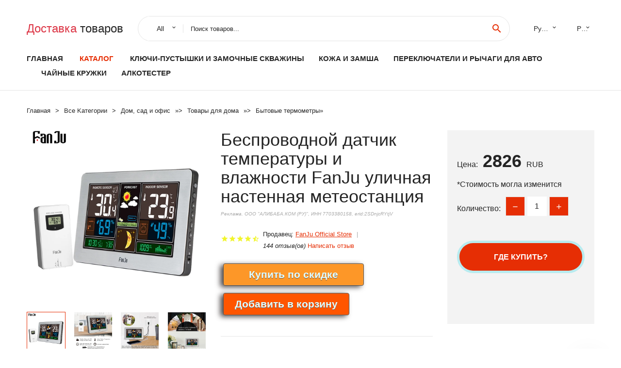

--- FILE ---
content_type: text/html; charset=utf-8
request_url: https://chinashoping24.ru/igoods_uid32857255406.html
body_size: 7497
content:
  
<!DOCTYPE html>
<html lang="ru">
  <head>
    <title>Беспроводной датчик температуры и влажности FanJu уличная настенная метеостанция</title>
    <meta name="description" content="Отзывы и обзоры о Беспроводной датчик температуры и влажности FanJu уличная настенная метеостанция- История изменения стоиомости. Цена - 2826 FanJu Official Store">
    <meta name="keywords" content="заказать, цена, отзывы, купить, Беспроводной,датчик,температуры,и,влажности,FanJu,уличная,настенная,метеостанция, алиэкспресс, фото"/>
    <link rel="canonical" href="//chinashoping24.ru/igoods_uid32857255406.html"/>
    <meta property="og:url" content="//chinashoping24.ru/igoods_uid32857255406.html" />
    <meta property="og:title" content="Беспроводной датчик температуры и влажности FanJu уличная настенная метеостанция" />
    <meta property="og:description" content="Отзывы и обзоры о Беспроводной датчик температуры и влажности FanJu уличная настенная метеостанция- История изменения стоиомости. Цена - 2826 FanJu Official Store" />
    <meta property="og:image" content="//ae04.alicdn.com/kf/H953335f2c35648eaa9dccdd27bfbf1e2m.jpg" />
    <meta charset="utf-8">
    <meta name="viewport" content="width=device-width, height=device-height, initial-scale=1.0">
    <meta http-equiv="X-UA-Compatible" content="IE=edge">
    <link rel="icon" href="/favicon.ico" type="image/x-icon">
    <link rel="dns-prefetch" href="https://1lc.ru/"/>
    <link rel="preload" href="https://aliexshop.ru/alistyle/fonts/materialdesignicons-webfont.woff2?v=1.4.57" as="font" type="font/woff2" crossorigin>
    <link rel="preload" href="https://aliexshop.ru/alistyle/fonts/MaterialIcons-Regular.woff2" as="font" type="font/woff2" crossorigin>
    <link rel="preload" href="https://aliexshop.ru/alistyle/fonts/fontawesome-webfont.woff2?v=4.7.0" as="font" type="font/woff2" crossorigin>
    <link rel="stylesheet" href="https://aliexshop.ru/alistyle/css/bootstrap.css">
    <link rel="stylesheet" href="https://aliexshop.ru/alistyle/css/style.css">
    <link rel="stylesheet" href="https://aliexshop.ru/alistyle/css/fonts.css">
    <link type="text/css" rel="stylesheet" href="https://aliexshop.ru/shopurbano/css/button.css">
    <link rel="manifest" href="/manifest.json">
    <meta name="robots" content="noarchive"/>
    <meta name="msapplication-TileColor" content="#E62E04">
    <meta name="theme-color" content="#E62E04">
    <style>.ie-panel{display: none;background: #212121;padding: 10px 0;box-shadow: 3px 3px 5px 0 rgba(0,0,0,.3);clear: both;text-align:center;position: relative;z-index: 1;} html.ie-10 .ie-panel, html.lt-ie-10 .ie-panel {display: block;}</style>
    <meta name="google-play-app" content="app-id=com.searchgoods.lexnext">
    <meta name="referrer" content="strict-origin-when-cross-origin" />
    <script src="/startapp.js"></script> 
    </head>
<body>
  
 
    <!-- <div class="preloader"> 
         <div class="preloader-body"> 
        <div class="cssload-container">
          <div class="cssload-speeding-wheel"></div>
        </div>
       </div> 
     </div>-->
    <div class="aliexpress-page">
      <header class="section page-header">
        <!--RD Navbar-->
        <div class="rd-navbar-wrap">
          <nav class="rd-navbar rd-navbar-classic" data-layout="rd-navbar-fixed" data-sm-layout="rd-navbar-fixed" data-md-layout="rd-navbar-fixed" data-lg-layout="rd-navbar-fixed" data-xl-layout="rd-navbar-static" data-xxl-layout="rd-navbar-static" data-md-device-layout="rd-navbar-fixed" data-lg-device-layout="rd-navbar-fixed" data-xl-device-layout="rd-navbar-static" data-xxl-device-layout="rd-navbar-static" data-lg-stick-up-offset="84px" data-xl-stick-up-offset="84px" data-xxl-stick-up-offset="84px" data-lg-stick-up="true" data-xl-stick-up="true" data-xxl-stick-up="true">
            <div class="rd-navbar-collapse-toggle rd-navbar-fixed-element-1" data-rd-navbar-toggle=".rd-navbar-collapse"><span></span></div>
            <div class="rd-navbar-aside-outer">
              <div class="rd-navbar-aside">
                <!--RD Navbar Brand-->
                <div class="rd-navbar-brand">
             <strong style="color: #4d4d4d !important;">
	            <a class="h5" href="/"><span class="text-danger">Доставка </span><span>товаров</span></a>	          </strong>
                </div>
                <div class="rd-navbar-aside-box rd-navbar-collapse">
                  <!--RD Navbar Search-->
                   <div class="rd-navbar-search">
                    <form class="rd-search search-with-select" action="/" target="_blank" method="POST">
                      <select class="form-input" name="type" data-constraints="@Required">
                        <option>All</option>
                      </select>
                      <div class="form-wrap">
                        <label class="form-label" for="rd-navbar-search-form-input">Поиск товаров...</label>
                        <input class="rd-navbar-search-form-input form-input" id="rd-navbar-search-form-input" type="text" name="search-aliexpress">
                        <div class="rd-search-results-live" id="rd-search-results-live"></div>
                      </div>
                      <button class="rd-search-form-submit material-icons-search" type="submit"></button>
                    </form>
                  </div>
                  <ul class="rd-navbar-selects">
                    <li>
                      <select>
                        <option>Русский</option>
                        <option>English</option>
                        <option>Español</option>
                        <option>Français</option>
                      </select>
                    </li>
                    <li>
                      <select>
                        <option>Руб.</option>
                        <option>USD</option>
                        <option>EUR</option>
                      </select>
                    </li>
                  </ul>
                </div>
              </div>
            </div>
            <div class="rd-navbar-main-outer">
              <div class="rd-navbar-main">
                  <nav itemscope itemtype="http://www.schema.org/SiteNavigationElement">
                <div class="rd-navbar-nav-wrap">
                  <!--RD Navbar Brand-->
                  <div class="rd-navbar-brand">
                    <!--Brand--><strong style="color: #4d4d4d !important;">
	            <a class="h5" href="/"><span class="text-danger">Каталог </span><span>товаров</span></a>	          </strong>
                  </div>
                  <ul itemprop="about" itemscope="" itemtype="http://schema.org/ItemList" class="rd-navbar-nav">
                    <li  itemprop="name" class="rd-nav-item"><a class="rd-nav-link" href="/" itemprop="url">Главная</a>
                    </li>
 
                    <li  itemprop="name" class="rd-nav-item active"><a class="rd-nav-link" href="/all-wholesale-products.html" itemprop="url">Каталог</a>
                    </li>
                     
  <li itemprop="name" class="rd-nav-item"><a itemprop="url" class="rd-nav-link" href="/express-shipping/202062379.html">Ключи-пустышки и замочные скважины</a>
      </li><li itemprop="name" class="rd-nav-item"><a itemprop="url" class="rd-nav-link" href="/express-shipping/202005128.html">Кожа и замша</a>
      </li><li itemprop="name" class="rd-nav-item"><a itemprop="url" class="rd-nav-link" href="/express-shipping/202059507.html">Переключатели и рычаги для авто</a>
      </li><li itemprop="name" class="rd-nav-item"><a itemprop="url" class="rd-nav-link" href="/express-shipping/202059716.html">Чайные кружки</a>
      </li><li itemprop="name" class="rd-nav-item"><a itemprop="url" class="rd-nav-link" href="/express-shipping/202001026.html">Алкотестер</a>
      </li>
                  </ul>
                </div>
                </nav>
                <!--RD Navbar Panel-->
                <div class="rd-navbar-panel">
                  <!--RD Navbar Toggle-->
                  <button class="rd-navbar-toggle" data-rd-navbar-toggle=".rd-navbar-nav-wrap"><span></span></button>

                </div>
              </div>
            </div>
          </nav>
        </div>
      </header>
      

<!-- Breadcrumbs-->
      <section class="breadcrumbs">
        <div class="container">
          <ul class="breadcrumbs-path" itemscope itemtype="http://schema.org/BreadcrumbList">
            <li itemprop="itemListElement" itemscope itemtype="http://schema.org/ListItem"><a itemprop="item" href="/"><span itemprop="name">Главная</span></a><meta itemprop="position" content="0" /></li>
            <li itemprop="itemListElement" itemscope itemtype="http://schema.org/ListItem"><a itemprop="item" href="/all-wholesale-products.html"><span itemprop="name">Все Kатегории</span></a><meta itemprop="position" content="1" /></li>
            <li itemprop="itemListElement" itemscope itemtype="http://schema.org/ListItem"><a href="/express-shipping/6.html" title="Дом, сад и офис" itemprop="item"><span itemprop="name">Дом, сад и офис</span></a><meta itemprop="position" content="2"></li>  » <li itemprop="itemListElement" itemscope itemtype="http://schema.org/ListItem"><a href="/express-shipping/1953.html" title="Товары для дома" itemprop="item"><span itemprop="name">Товары для дома</span></a><meta itemprop="position" content="3"></li>  » <li itemprop="itemListElement" itemscope itemtype="http://schema.org/ListItem"><a href="/express-shipping/6085.html" title="Бытовые термометры" itemprop="item"><span itemprop="name">Бытовые термометры</span></a><meta itemprop="position" content="4"></li>  » 
          </ul>
        </div>
      </section>
  <!-- Single Product-->
      <section class="section product-single-section bg-default" itemscope itemtype="http://schema.org/Product">
        <div class="container">
          <div class="row row-30 align-items-xl-center">
            <div class="col-xl-4 col-lg-5 col-md-8" itemscope itemtype="http://schema.org/ImageObject"> 
              <!-- Slick Carousel-->
              <div class="slick-slider carousel-parent" data-loop="false" data-dots="false" data-swipe="true" data-items="1" data-child="#child-carousel" data-for="#child-carousel" >
                <div class="item"><a title="Беспроводной датчик температуры и влажности FanJu уличная настенная метеостанция" onclick="window.open('/image-zoom-32857255406')" target="_blank" rel="nofollow" class="ui-image-viewer-thumb-frame"><img itemprop="contentUrl" src="//ae04.alicdn.com/kf/H953335f2c35648eaa9dccdd27bfbf1e2m.jpg" alt="Беспроводной датчик температуры и влажности FanJu уличная настенная метеостанция" width="510" height="523"/></a>
                </div>
                <div class="item"><img src="//ae04.alicdn.com/kf/H953335f2c35648eaa9dccdd27bfbf1e2m.jpg" alt="Беспроводной датчик температуры и влажности FanJu уличная настенная метеостанция" width="510" height="523" itemprop="image"/></div><div class="item"><img src="//ae04.alicdn.com/kf/H5a6c7c6959d14d7c96742e5e7678bbeeW.jpg" alt="Беспроводной датчик температуры и влажности FanJu уличная настенная метеостанция" width="510" height="523" itemprop="image"/></div><div class="item"><img src="//ae04.alicdn.com/kf/Hd45e342df3144d589ac5d3a3f37751d09.jpg" alt="Беспроводной датчик температуры и влажности FanJu уличная настенная метеостанция" width="510" height="523" itemprop="image"/></div><div class="item"><img src="//ae04.alicdn.com/kf/Ha2a2c818710149e5a3cd877fccac8559H.jpg" alt="Беспроводной датчик температуры и влажности FanJu уличная настенная метеостанция" width="510" height="523" itemprop="image"/></div><div class="item"><img src="//ae04.alicdn.com/kf/H7b6b643b4c4d46a4a40c4a1e78f65d39g.jpg" alt="Беспроводной датчик температуры и влажности FanJu уличная настенная метеостанция" width="510" height="523" itemprop="image"/></div><div class="item"><img src="//ae04.alicdn.com/kf/H76fdc45c3615455da4b2684d0ca9816av.jpg" alt="Беспроводной датчик температуры и влажности FanJu уличная настенная метеостанция" width="510" height="523" itemprop="image"/></div>
             </div>
                
                <div class="slick-slider carousel-child" id="child-carousel" data-for=".carousel-parent" data-loop="false" data-dots="false" data-swipe="true" data-items="4" data-sm-items="4" data-md-items="4" data-lg-items="4" data-xl-items="4" data-xxl-items="4">
                <div class="item"><img src="//ae04.alicdn.com/kf/H953335f2c35648eaa9dccdd27bfbf1e2m.jpg" alt="Беспроводной датчик температуры и влажности FanJu уличная настенная метеостанция" width="510" height="523" itemprop="image"/></div><div class="item"><img src="//ae04.alicdn.com/kf/H5a6c7c6959d14d7c96742e5e7678bbeeW.jpg" alt="Беспроводной датчик температуры и влажности FanJu уличная настенная метеостанция" width="510" height="523" itemprop="image"/></div><div class="item"><img src="//ae04.alicdn.com/kf/Hd45e342df3144d589ac5d3a3f37751d09.jpg" alt="Беспроводной датчик температуры и влажности FanJu уличная настенная метеостанция" width="510" height="523" itemprop="image"/></div><div class="item"><img src="//ae04.alicdn.com/kf/Ha2a2c818710149e5a3cd877fccac8559H.jpg" alt="Беспроводной датчик температуры и влажности FanJu уличная настенная метеостанция" width="510" height="523" itemprop="image"/></div><div class="item"><img src="//ae04.alicdn.com/kf/H7b6b643b4c4d46a4a40c4a1e78f65d39g.jpg" alt="Беспроводной датчик температуры и влажности FanJu уличная настенная метеостанция" width="510" height="523" itemprop="image"/></div><div class="item"><img src="//ae04.alicdn.com/kf/H76fdc45c3615455da4b2684d0ca9816av.jpg" alt="Беспроводной датчик температуры и влажности FanJu уличная настенная метеостанция" width="510" height="523" itemprop="image"/></div>
                </div>    
            </div>
            <div class="col-xl-8 col-lg-7" itemprop="offers" itemscope itemtype="http://schema.org/Offer"> 
              <div class="row row-30"> 
                <div class="col-xl-7 col-lg-12 col-md-6"> 
                  <h1 itemprop="name" class="h4 product-single-title">Беспроводной датчик температуры и влажности FanJu уличная настенная метеостанция</h1>
                  <span class="erid"></span>
                  <div class="product-rating-wrap">
                    <ul class="product-rating">
                      <li>
                        <div class="icon product-rating-icon material-icons-star"></div>
                      </li>
                      <li>
                        <div class="icon product-rating-icon material-icons-star"></div>
                      </li>
                      <li>
                        <div class="icon product-rating-icon material-icons-star"></div>
                      </li>
                      <li>
                        <div class="icon product-rating-icon material-icons-star"></div>
                      </li>
                      <li>
                        <div class="icon product-rating-icon material-icons-star_half"></div>
                      </li>
                    </ul>
                    <ul class="product-rating-list">
                      <li>Продавец: <u><a href="/seller_infobest-FanJu+Official+Store">FanJu Official Store</a></u> </li>
                      <li><i>144 отзыв(ов)</i> <a href="#comm">Написать отзыв</a></li>
                    </ul>
                  </div>
  
                  <div class="product-single-size-wrap">
                  <span idx="32857255406" title="Купить"></span>
                  </div>
                  
                  <div class="product-single-share"> 
                    <hr />
                    <a class="new" href=""></a>
                    <br />
                    <div id="888"></div>
                    <script type="text/javascript" src="https://vk.com/js/api/openapi.js?162"></script>
                    <div id="vk_subscribe"></div>
                    <script type="text/javascript">
                    VK.Widgets.Subscribe("vk_subscribe", {soft: 1}, -129528158);
                    </script>
                    <p>Сохраните в закладки:</p> 
 
                    <ul class="product-single-share-list">
                     <div class="ya-share2" data-services="collections,vkontakte,facebook,odnoklassniki,moimir,twitter,whatsapp,skype,telegram" ></div>
                    </ul> </div>
                </div>
                <div class="col-xl-5 col-lg-12 col-md-6">
                  <div class="product-single-cart-box">
                    <div class="product-single-cart-pricing"><span>Цена:</span><span class="h4 product-single-cart-price" itemprop="price">2826</span><span itemprop="priceCurrency">RUB</span></div>
                    <div class="product-single-cart-saving"><span>*Стоимость могла изменится</span></div>
                    <div class="product-single-cart-quantity">
                      <p>Количество:</p>
                      <div class="stepper-modern">
                        <input type="number" data-zeros="true" value="1" min="1" max="100">
                      </div>
                    </div>
                    <span idv="32857255406" title="Заказать"></span>
                     
                   <ul class="product-single-cart-list">

                    </ul><br />
                     <a class="newuser" href=""></a>
                  </div>
                </div>
              </div>
            </div>
          </div>
          <script type="application/ld+json">
  [{"@context": "https://schema.org/",
  "@type": "Product",
  "name": "Беспроводной датчик температуры и влажности FanJu уличная настенная метеостанция",
  "image": "//ae04.alicdn.com/kf/H953335f2c35648eaa9dccdd27bfbf1e2m.jpg",
  "brand": "FanJu Official Store",
    "offers": {
    "@type": "Offer",
    "availability": "https://schema.org/InStock",
    "priceCurrency": "RUB",
    "price": "2826",
    "url":"//chinashoping24.ru/igoods_uid32857255406.html"
  },
  "review":[  ]}
     ]
</script>
          <a class="review" href="#"></a>
           <!-- We Recommended-->
     <section class="section section-md bg-default">
        <div class="container">
          <div class="text-center">
            <p class="h4">Новое поступление</p>
          </div>
          <!-- Owl Carousel-->
          <div class="owl-carousel" data-items="1" data-sm-items="2" data-md-items="3" data-xl-items="5" data-xxl-items="6" data-margin="30" data-xxl-margin="40" data-mouse-drag="false" data-loop="false" data-autoplay="false" data-owl="{&quot;dots&quot;:true}">
          <article class="product-classic">
              <div class="product-classic-head">
                <a href="/igoods_uid1005003759957671.html"><figure class="product-classic-figure"><img class="lazy" data-src="//ae04.alicdn.com/kf/Sb50cbd0745b143a9a81486d6aacbfcd5w.jpg" alt="Мини-Термометр-Гигрометр с ЖК-дисплеем |" width="174" height="199"/>
                </figure></a>
              </div>
              <div class="product-classic-body">
                <h4 style="font-size:1.1em;">Мини-Термометр-Гигрометр с ЖК-дисплеем |</h4>
                <div class="product-classic-pricing">
                  <div class="product-classic-price"></div>
                </div>
              </div>
            </article>
            <article class="product-classic">
              <div class="product-classic-head">
                <a href="/igoods_uid4001308832514.html"><figure class="product-classic-figure"><img class="lazy" data-src="//ae04.alicdn.com/kf/S0a4bb6476b1246d3a8caae13ecc04e78r.jpg" alt="Термометр из нержавеющей стали для гриля и барбекю измеритель температуры" width="174" height="199"/>
                </figure></a>
              </div>
              <div class="product-classic-body">
                <h4 style="font-size:1.1em;">Термометр из нержавеющей стали для гриля и барбекю измеритель температуры</h4>
                <div class="product-classic-pricing">
                  <div class="product-classic-price">408.54</div>
                </div>
              </div>
            </article>
            <article class="product-classic">
              <div class="product-classic-head">
                <a href="/igoods_uid4001157436591.html"><figure class="product-classic-figure"><img class="lazy" data-src="//ae04.alicdn.com/kf/H10c0904e52cf44b38d8885b5f9df2cb1j.jpg" alt="Беспроводной термометр для барбекю с ЖК-дисплеем 2021 |" width="174" height="199"/>
                </figure></a>
              </div>
              <div class="product-classic-body">
                <h4 style="font-size:1.1em;">Беспроводной термометр для барбекю с ЖК-дисплеем 2021 |</h4>
                <div class="product-classic-pricing">
                  <div class="product-classic-price">933.67</div>
                </div>
              </div>
            </article>
            <article class="product-classic">
              <div class="product-classic-head">
                <a href="/igoods_uid1005004578589078.html"><figure class="product-classic-figure"><img class="lazy" data-src="//ae04.alicdn.com/kf/S52558f5dcaf9401fbd17b03b64968a31o.jpg" alt="Многофункциональные автомобильные часы 3 в 1 домашние и уличные термометры" width="174" height="199"/>
                </figure></a>
              </div>
              <div class="product-classic-body">
                <h4 style="font-size:1.1em;">Многофункциональные автомобильные часы 3 в 1 домашние и уличные термометры</h4>
                <div class="product-classic-pricing">
                  <div class="product-classic-price"></div>
                </div>
              </div>
            </article>
            <article class="product-classic">
              <div class="product-classic-head">
                <a href="/igoods_uid1005004050890872.html"><figure class="product-classic-figure"><img class="lazy" data-src="//ae04.alicdn.com/kf/Sd01b2ca36a4c49d5b78555c99364432dY.jpeg" alt="Погодная станция Rexant 70-0508 |" width="174" height="199"/>
                </figure></a>
              </div>
              <div class="product-classic-body">
                <h4 style="font-size:1.1em;">Погодная станция Rexant 70-0508 |</h4>
                <div class="product-classic-pricing">
                  <div class="product-classic-price"></div>
                </div>
              </div>
            </article>
            <article class="product-classic">
              <div class="product-classic-head">
                <a href="/igoods_uid4000829967940.html"><figure class="product-classic-figure"><img class="lazy" data-src="//ae04.alicdn.com/kf/H7600cac0168d42849ed9ce5f81ce566e9.jpg" alt="20 шт. одноразовый электронный термометр |" width="174" height="199"/>
                </figure></a>
              </div>
              <div class="product-classic-body">
                <h4 style="font-size:1.1em;">20 шт. одноразовый электронный термометр |</h4>
                <div class="product-classic-pricing">
                  <div class="product-classic-price">356.32</div>
                </div>
              </div>
            </article>
            <article class="product-classic">
              <div class="product-classic-head">
                <a href="/igoods_uid1005003778172447.html"><figure class="product-classic-figure"><img class="lazy" data-src="//ae04.alicdn.com/kf/H87343695b140496c9654d8c57824913ei.jpg" alt="Бесконтактный пирометр HOOMIN с ЖК-дисплеем -50 ~ 550 °C цифровой инфракрасный" width="174" height="199"/>
                </figure></a>
              </div>
              <div class="product-classic-body">
                <h4 style="font-size:1.1em;">Бесконтактный пирометр HOOMIN с ЖК-дисплеем -50 ~ 550 °C цифровой инфракрасный</h4>
                <div class="product-classic-pricing">
                  <div class="product-classic-price">1039</div>
                </div>
              </div>
            </article>
            <article class="product-classic">
              <div class="product-classic-head">
                <a href="/igoods_uid1005002331996743.html"><figure class="product-classic-figure"><img class="lazy" data-src="//ae04.alicdn.com/kf/He5b4513eaa1a435ca6b5ef8a80453b4fz.jpg" alt="Термометр для взбивания молока и кофе из нержавеющей стали |" width="174" height="199"/>
                </figure></a>
              </div>
              <div class="product-classic-body">
                <h4 style="font-size:1.1em;">Термометр для взбивания молока и кофе из нержавеющей стали |</h4>
                <div class="product-classic-pricing">
                  <div class="product-classic-price"></div>
                </div>
              </div>
            </article>
            </div>
        </div>
      </section>
       <div class="product-single-overview">
            <p class="h4">Характеристики</p>
            <div itemprop="name"><h3>Беспроводной датчик температуры и влажности FanJu уличная настенная метеостанция</h3></div>

  <h4>История изменения цены</h4><p>*Текущая стоимость 2826 уже могла изменится. Что бы узнать актуальную цену и проверить наличие товара, нажмите "Добавить в корзину"</p>
<script src="https://lyvi.ru/js/highcharts.js"></script>
<!--<script src="https://lyvi.ru/js/highcharts-3d.js"></script>-->
<script src="https://lyvi.ru/js/exporting.js"></script>

<div id="container" class="chart_wrap"></div>

<script type="text/javascript">
// Set up the chart
var chart = new Highcharts.Chart({
    chart: {
        renderTo: 'container',
        type: 'column',
        options3d: {
            enabled: true,
            alpha: 15,
            beta: 15,
            depth: 50,
            viewDistance: 25
        }
    },
    title: {
        text: 'История изменения цен'
    },
    subtitle: {
        text: '*по данным из открытых источников'
    },
    plotOptions: {
        column: {
            depth: 50
        }
    },
    series: [{
        data: [3215.5,3244,3273,3302.5,2925.5,3360,2868,3418.5,3447,2826]
    }]
});

function showValues() {
    $('#alpha-value').html(chart.options.chart.options3d.alpha);
    $('#beta-value').html(chart.options.chart.options3d.beta);
    $('#depth-value').html(chart.options.chart.options3d.depth);
}

// Activate the sliders
$('#sliders input').on('input change', function () {
    chart.options.chart.options3d[this.id] = parseFloat(this.value);
    showValues();
    chart.redraw(false);
});

showValues();
</script><div class="table-custom-responsive">
            <table class="table-custom table-custom-striped table-custom-primary">
               <thead>
                <tr>
                  <th>Месяц</th>
                  <th>Минимальная цена</th>
                  <th>Макс. стоимость</th>
                  <th>Цена</th>
                </tr>
              </thead>
                    <tbody><tr>
                   <td>Oct-14-2025</td>
                   <td>3363.76 руб.</td>
                   <td>3531.89 руб.</td>
                   <td>3447 руб.</td>
                   </tr>
                   <tr>
                   <td>Sep-14-2025</td>
                   <td>3335.6 руб.</td>
                   <td>3502.95 руб.</td>
                   <td>3418.5 руб.</td>
                   </tr>
                   <tr>
                   <td>Aug-14-2025</td>
                   <td>2798.16 руб.</td>
                   <td>2938.47 руб.</td>
                   <td>2868 руб.</td>
                   </tr>
                   <tr>
                   <td>Jul-14-2025</td>
                   <td>3278.78 руб.</td>
                   <td>3442.71 руб.</td>
                   <td>3360 руб.</td>
                   </tr>
                   <tr>
                   <td>Jun-14-2025</td>
                   <td>2854.71 руб.</td>
                   <td>2997.29 руб.</td>
                   <td>2925.5 руб.</td>
                   </tr>
                   <tr>
                   <td>May-14-2025</td>
                   <td>3222.4 руб.</td>
                   <td>3383.32 руб.</td>
                   <td>3302.5 руб.</td>
                   </tr>
                   <tr>
                   <td>Apr-14-2025</td>
                   <td>3193.96 руб.</td>
                   <td>3353.26 руб.</td>
                   <td>3273 руб.</td>
                   </tr>
                   <tr>
                   <td>Mar-14-2025</td>
                   <td>3165.49 руб.</td>
                   <td>3323.72 руб.</td>
                   <td>3244 руб.</td>
                   </tr>
                   <tr>
                   <td>Feb-14-2025</td>
                   <td>3137.42 руб.</td>
                   <td>3294.43 руб.</td>
                   <td>3215.5 руб.</td>
                   </tr>
                    </tbody>
 </table>
</div>
  
               <p class="h5">Описание товара</p>
               
              <div itemprop="description"><center><p><img src="https://ae04.alicdn.com/kf/H953335f2c35648eaa9dccdd27bfbf1e2m.jpg" alt="Беспроводной датчик температуры и влажности FanJu уличная настенная метеостанция"/><img src="https://ae04.alicdn.com/kf/H5a6c7c6959d14d7c96742e5e7678bbeeW.jpg" alt="Беспроводной датчик температуры и влажности FanJu уличная настенная метеостанция"/><img src="https://ae04.alicdn.com/kf/Hd45e342df3144d589ac5d3a3f37751d09.jpg" alt="Беспроводной датчик температуры и влажности FanJu уличная настенная метеостанция"/><img src="https://ae04.alicdn.com/kf/Ha2a2c818710149e5a3cd877fccac8559H.jpg" alt="Беспроводной датчик температуры и влажности FanJu уличная настенная метеостанция"/><img src="https://ae04.alicdn.com/kf/H7b6b643b4c4d46a4a40c4a1e78f65d39g.jpg" alt="Беспроводной датчик температуры и влажности FanJu уличная настенная метеостанция"/><img src="https://ae04.alicdn.com/kf/H76fdc45c3615455da4b2684d0ca9816av.jpg" alt="Беспроводной датчик температуры и влажности FanJu уличная настенная метеостанция"/></center> <hr /><p></p></div>
            </section> 
            <a class="review" href="#"></a>
             <a name="comm"></a>
         <div class="container">
          <div class="row row-30 align-items-xl-center">
            <div class="col-xl-4 col-lg-5 col-md-8">
  
     <script src="https://ajax.googleapis.com/ajax/libs/jquery/3.1.0/jquery.min.js"></script> </div></div></div><hr /> 

 <div class="container">
  <p>Смотрите так же другие товары: </p>
          <ul class="breadcrumbs-path" >
             
            <li itemprop="itemListElement" itemscope itemtype="http://schema.org/ListItem"><a href="/express-shipping/6.html" title="Дом, сад и офис" itemprop="item"><span itemprop="name">Дом, сад и офис</span></a><meta itemprop="position" content="2"></li>  » <li itemprop="itemListElement" itemscope itemtype="http://schema.org/ListItem"><a href="/express-shipping/1953.html" title="Товары для дома" itemprop="item"><span itemprop="name">Товары для дома</span></a><meta itemprop="position" content="3"></li>  » <li itemprop="itemListElement" itemscope itemtype="http://schema.org/ListItem"><a href="/express-shipping/6085.html" title="Бытовые термометры" itemprop="item"><span itemprop="name">Бытовые термометры</span></a><meta itemprop="position" content="4"></li>  » 
          </ul>
        </div>
        
  <footer class="section footer">
        <div class="footer-aside bg-primary">
          <div class="container">
            <div class="row row-40 align-items-center">
              <div class="col-xl-4 text-center text-xl-left">
                <p class="h4"><a href="/">chinashoping24.ru</a></p>
                 Проверка рейтинга продацов, отзывы покупателей и обзоры товаров. *Сайт chinashoping24.ru НЕ является интернет-магазином, данная витрина всего лишь содержит ссылки на <strong>официальный сайт Aliexpress</strong> | 2025              </div>
              <div class="col-xxl-5 col-xl-4 col-lg-6">
                 <a href="/catxxxx.xml" rel="nofollow">Карта сайта</a>
                <div id="results"></div>
              </div>
              <div class="col-xxl-3 col-xl-4 col-lg-6">
                <ul class="list-social">
                  <li><a class="icon link-social fa fa-facebook-f" href="#"></a></li>
                  <li><a class="icon link-social fa fa-twitter" href="#"></a></li>
                  <li><a class="icon link-social fa fa-youtube" href="#"></a></li>
                  <li><a class="icon link-social fa fa-linkedin" href="#"></a></li>
                  <li><a class="icon link-social fa fa-google-plus" href="#"></a></li>
                </ul>
              </div>
            </div>
             <br /><br /><br />
                    </div>

        </div>

      </footer>
    </div>
    <div class="snackbars" id="form-output-global"></div>
     </body>
     
    <script src="//aliexshop.ru/alistyle/js/core.min.js"></script> 
    <script src="//aliexshop.ru/alistyle/js/allcart-777.js"></script> 
    <script async defer src="//aliexshop.ru/alistyle/js/script.js"></script>
    <script async defer src="//yastatic.net/es5-shims/0.0.2/es5-shims.min.js"></script>
    <script async defer src="//yastatic.net/share2/share.js"></script>
    <script async defer data-pin-hover="true" src="//assets.pinterest.com/js/pinit.js"></script>
    <script type="text/javascript">
    document.addEventListener("DOMContentLoaded", function() {
  var lazyloadImages;    

  if ("IntersectionObserver" in window) {
    lazyloadImages = document.querySelectorAll(".lazy");
    var imageObserver = new IntersectionObserver(function(entries, observer) {
      entries.forEach(function(entry) {
        if (entry.isIntersecting) {
          var image = entry.target;
          image.src = image.dataset.src;
          image.classList.remove("lazy");
          imageObserver.unobserve(image);
        }
      });
    });

    lazyloadImages.forEach(function(image) {
      imageObserver.observe(image);
    });
  } else {  
    var lazyloadThrottleTimeout;
    lazyloadImages = document.querySelectorAll(".lazy");
    
    function lazyload () {
      if(lazyloadThrottleTimeout) {
        clearTimeout(lazyloadThrottleTimeout);
      }    

      lazyloadThrottleTimeout = setTimeout(function() {
        var scrollTop = window.pageYOffset;
        lazyloadImages.forEach(function(img) {
            if(img.offsetTop < (window.innerHeight + scrollTop)) {
              img.src = img.dataset.src;
              img.classList.remove('lazy');
            }
        });
        if(lazyloadImages.length == 0) { 
          document.removeEventListener("scroll", lazyload);
          window.removeEventListener("resize", lazyload);
          window.removeEventListener("orientationChange", lazyload);
        }
      }, 20);
    }

    document.addEventListener("scroll", lazyload);
    window.addEventListener("resize", lazyload);
    window.addEventListener("orientationChange", lazyload);
  }
})
</script>
 
<script>
new Image().src = "//counter.yadro.ru/hit?r"+
escape(document.referrer)+((typeof(screen)=="undefined")?"":
";s"+screen.width+"*"+screen.height+"*"+(screen.colorDepth?
screen.colorDepth:screen.pixelDepth))+";u"+escape(document.URL)+
";h"+escape(document.title.substring(0,150))+
";"+Math.random();</script>
 
 
</html>
